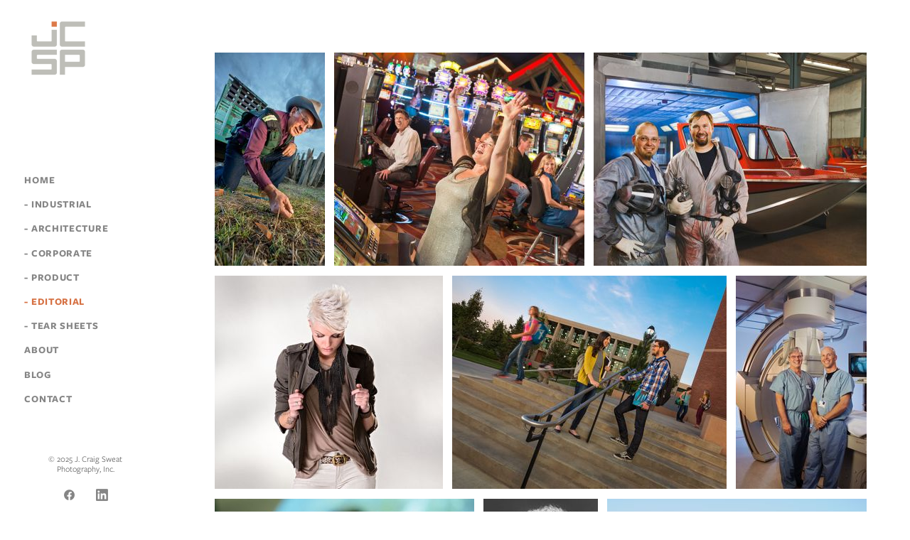

--- FILE ---
content_type: text/html; charset=utf-8
request_url: https://jcsp.net/-editorial
body_size: 28024
content:
<!doctype html>
<html lang="en" id="page_a14ab206aad644c0a3acfce2b256de5b" data-device-type="desktop" data-env="live" itemscope itemtype="http://schema.org/Person" class="no-js page_a14ab206aad644c0a3acfce2b256de5b desktop fullBleed modern">
<head>
<meta charset="utf-8">
<title>Spokane Commercial Photographer | J. Craig Sweat Photography, Inc. - J. Craig Sweat Photography, Inc</title>
<meta itemprop="name" content="J. Craig Sweat Photography, Inc.">
<meta name="description" content="Commercial advertising photographer in Spokane, Washington. J. Craig Sweat Photography specializes in commercial advertising, editorial, corporate, architecture, product, and food photography.">
<meta name="keywords" content="spokane commercial photography, Architecture, Advertising, Lifestyle, Executive, Portraits, Editorial, Headshots, Corporate, Photographer, Northwest, Photo-illustration, spokane photographer, business, Washington, spokane Washington,">
<meta name="author" content="">
<meta name="viewport" content="width=device-width,initial-scale=1,shrink-to-fit=no">
<meta name="format-detection" content="telephone=yes">
<meta name="google-site-verification" content="WPwsr0kkAOo_yL9_wN6LVzY22VX4kPDYpzDaDGpHOmM">
<meta property="og:type" content="website">
<meta property="og:url" content="https://jcsp.net/-editorial">
<meta property="og:title" content="Spokane Commercial Photographer | J. Craig Sweat Photography, Inc. - J. Craig Sweat Photography, Inc">
<meta property="og:description" content="Commercial advertising photographer in Spokane, Washington. J. Craig Sweat Photography specializes in commercial advertising, editorial, corporate, architecture, product, and food photography.">
<meta name="twitter:card" content="summary_large_image">
<meta name="twitter:title" content="Spokane Commercial Photographer | J. Craig Sweat Photography, Inc. - J. Craig Sweat Photography, Inc">
<meta property="twitter:description" content="Commercial advertising photographer in Spokane, Washington. J. Craig Sweat Photography specializes in commercial advertising, editorial, corporate, architecture, product, and food photography.">
<link id="baseCSS" rel="stylesheet" type="text/css" href="/css/base">
<link id="pageCSS" rel="stylesheet" type="text/css" href="/css/page?styleIds=YTE0YWIyMDZhYWQ2NDRjMGEzYWNmY2UyYjI1NmRlNWIsZjc0OWMzMTQ0MjJiNDBjMjhlNjI3ODk3NTQ0NmJlZGI=">
<link id="vendorCSS" rel="stylesheet" type="text/css" href="/css/vendor-print">
<link id="customCSS" rel="stylesheet" type="text/css" href="/css/custom">
<script src="/modernizr.respond.min.js"></script>
<script type="text/javascript">
  var TypekitConfig = {
    scriptTimeout: 3000
  };
  (function() {
    var h = document.getElementsByTagName('html')[0];
    h.className += ' wf-loading';
    var t = setTimeout(function() {
      h.className = h.className.replace(/\bwf-loading\b/g, '');
      h.className += ' wf-inactive';
    }, TypekitConfig.scriptTimeout);
    var d = false;
    var tk = document.createElement('script');
    tk.src = '//use.typekit.net/ik/[base64].js';
    tk.type = 'text/javascript';
    tk.async = 'true';
    tk.onload = tk.onreadystatechange = function() {
      var rs = this.readyState;
      if (d || rs && rs != 'complete' && rs != 'loaded') return;
      d = true;
      clearTimeout(t);
      try {
        if(html5) html5.shivMethods = false; // why? https://github.com/Modernizr/Modernizr/issues/308
        Typekit.load({ active: function() { if(window.jQuery) $(window).trigger('fontsLoaded'); } });
      } catch (e) {}
    };
    var s = document.getElementsByTagName('script')[0];
    s.parentNode.insertBefore(tk, s);
  })();
</script>
</head>
<body data-site-id="a86293ba8a104cf58e4066e5d5dcc1e7" data-sc-layout="l" data-ajax-prefix="/__" class="noSecondaryContent">
  <div class="siteWrapper">
    <div class="siteInnerWrapper">
      <div class="pageContainer portfolioSectionPage" id="portfolio">
        <div class="headerNavAndContentContainer">
          <div class="headerAndNavContainer">
            <div class="headerContainer">
              <header class="headerContent">
<h1 class="logo"><a href="/" itemprop="url"><img src="https://static.livebooks.com/a86293ba8a104cf58e4066e5d5dcc1e7/i/d8bfeb66c5ba474eb5899c1fb49671d4/1/5feFb8zhrk/Screen%20Shot%202016-06-13%20at%201.05.35%20PM.png" alt="J. Craig Sweat Photography, Inc." title="J. Craig Sweat Photography, Inc."></a></h1>
              </header><!-- /headerContent -->
            </div><!-- /headerContainer -->
<div class="navContainer">
  <nav class="navContent">
    <ul id="navTopLevel" data-mobile-nav-label="Menu" data-mobile-nav-style="dropdown" data-mobile-nav-reveal="push" data-mobile-nav-animation="slide" data-mobile-nav-trigger="icon"  data-mobile-nav-icon-position="right" data-home-nav-collapse-min="7" itemscope itemtype="http://www.schema.org/SiteNavigationElement"><li><a href="/" itemprop="url">Home</a>
</li><li><a href="/-industrial" itemprop="url">- Industrial</a>
</li><li><a href="/-architecture" itemprop="url">- Architecture</a>
</li><li><a href="/-corporate" itemprop="url">- Corporate</a>
</li><li><a href="/-product" itemprop="url">- Product</a>
</li><li><a href="/-editorial" class="selected" itemprop="url"><span class="currArrow">▸</span>- Editorial</a>
</li><li><a href="/-tear-sheets" itemprop="url">- Tear Sheets</a>
</li><li><a href="/about" itemprop="url">About</a>
</li><li>
  <a href="http://blog.jcsp.net/" itemprop="url">
    Blog
  </a>
</li><li><a href="/contact" itemprop="url">Contact</a>
</li></ul>
  </nav><!-- /navContent -->
</div><!-- /navContainer -->
          </div><!-- headerAndNavContainer -->
          <div class="primaryAndSecondaryContainer">
            <div class="primaryContentContainer">
              <section class="primaryContent" role="main">
<div class="blockContainer blockWrap_f749c314422b40c28e6278975446bedb fsMed txa0 bmg0 lstSyNrmlzd bw0 sy0" itemscope itemtype="http://schema.org/ImageGallery">
  <div class="blockContent imageGallery imagesCollection block_f749c314422b40c28e6278975446bedb  layoutA hasImg hasRowGallery imgMgn1 hasModalGallery imgOnly" data-image-count="30" data-pagination-anim="none" data-pagenum="1" data-img-server="https://static.livebooks.com" data-gallery-block-id="f749c314422b40c28e6278975446bedb"  data-row-type="crop" data-row-height="300" data-large-img-opts="2GTQbgiNxerRr5gcT6hkjr8dsnb6NBTxXMi2obS">
    <div class="blockImg">
          <div class="galleryWrapper" data-collections="[base64]">
            <div class="imgRowItem contentImg">
  <img src="https://static.livebooks.com/a86293ba8a104cf58e4066e5d5dcc1e7/i/c6d6f89e36d14d5a93236fd00c527177/1/4SoifmQp7LJ6yDtMmqbdE/1_0_116_1joel_hardin.jpg" data-asset="c6d6f89e36d14d5a93236fd00c527177" alt="JOEL HARDIN: TRACKER AND AUTHOR" title="Mr. Hardin's long history in law enforcement, starting with the border patrol, evolved into an extraordinary expertise in tracking fugitives.
In this image he reads &quot;sign&quot;, an indication of human presence." data-credit="© J. Craig Sweat" data-mod="height:300" data-tags="[&quot;Editorial&quot;,&quot;architectural photographer&quot;,&quot;architecture photographer&quot;,&quot;business photographer&quot;,&quot;commercial photographer&quot;,&quot;commercial studio&quot;,&quot;corporate photographer&quot;,&quot;craig sweat&quot;,&quot;editorial photographer&quot;,&quot;magazine photographer&quot;,&quot;photography&quot;,&quot;product photographer&quot;,&quot;spokane commercial photographer&quot;,&quot;spokane photographer&quot;,&quot;washington commercial photographer&quot;,&quot;washington photographer&quot;,&quot;Used&quot;,&quot;Corporate&quot;,&quot;Corporate photographer&quot;,&quot;Industrial&quot;,&quot;Industry&quot;,&quot;Architecture&quot;,&quot;business&quot;,&quot;commercial&quot;,&quot;J. Craig Sweat Photography&quot;,&quot;Product&quot;,&quot;Spokane&quot;,&quot;photo studio&quot;]">
</div>

<div class="imgRowItem contentImg">
  <img src="https://static.livebooks.com/a86293ba8a104cf58e4066e5d5dcc1e7/i/d4a0fc97328446abbea8ebac28d30d92/1/4SoifmQp7LJ6yDtMmqbdE/13028%20CDACasino%20Big%20Win%2050.jpg" data-asset="d4a0fc97328446abbea8ebac28d30d92" alt="Coeur d'Alene Casino" title="Coeur d'Alene Casino Photographed by J. Craig Sweat Photography" data-credit="jcsp.net" data-mod="height:300" data-tags="[&quot;Architecture&quot;,&quot;Corporate&quot;,&quot;Corporate photographer&quot;,&quot;Editorial&quot;,&quot;Industrial&quot;,&quot;Industry&quot;,&quot;J. Craig Sweat Photography&quot;,&quot;Product&quot;,&quot;Spokane&quot;,&quot;Used&quot;,&quot;architectural photographer&quot;,&quot;architecture photographer&quot;,&quot;business&quot;,&quot;business photographer&quot;,&quot;coeur d'Alene&quot;,&quot;commercial&quot;,&quot;commercial photographer&quot;,&quot;commercial studio&quot;,&quot;craig sweat&quot;,&quot;editorial photographer&quot;,&quot;magazine photographer&quot;,&quot;photo studio&quot;,&quot;photography&quot;,&quot;product photographer&quot;,&quot;spokane commercial photographer&quot;,&quot;spokane photographer&quot;,&quot;washington commercial photographer&quot;,&quot;washington photographer&quot;]">
</div>

<div class="imgRowItem contentImg">
  <img src="https://static.livebooks.com/a86293ba8a104cf58e4066e5d5dcc1e7/i/eaa32213506a431486091953b4594e5b/1/4SoifmQp7LJ6yDtMmqbdE/4_0_29_1paint_booth080.jpg" data-asset="eaa32213506a431486091953b4594e5b" alt="RENAISSANCE MARINE GROUP, INC." title="Boat Paint Shop: Manufacturing at Renaissance boat company.
Also: Weldcraft Marine Northwest Boats and Duckworth Welded Aluminum Boats." data-credit="© J. Craig Sweat" data-mod="height:300" data-tags="[&quot;Editorial&quot;,&quot;architectural photographer&quot;,&quot;architecture photographer&quot;,&quot;business photographer&quot;,&quot;commercial photographer&quot;,&quot;commercial studio&quot;,&quot;corporate photographer&quot;,&quot;craig sweat&quot;,&quot;editorial photographer&quot;,&quot;magazine photographer&quot;,&quot;photography&quot;,&quot;product photographer&quot;,&quot;spokane commercial photographer&quot;,&quot;spokane photographer&quot;,&quot;washington commercial photographer&quot;,&quot;washington photographer&quot;,&quot;Used&quot;,&quot;Corporate&quot;,&quot;Corporate photographer&quot;,&quot;Industrial&quot;,&quot;Industry&quot;,&quot;Architecture&quot;,&quot;business&quot;,&quot;commercial&quot;,&quot;J. Craig Sweat Photography&quot;,&quot;Product&quot;,&quot;Spokane&quot;,&quot;photo studio&quot;]">
</div>

<div class="imgRowItem contentImg">
  <img src="https://static.livebooks.com/a86293ba8a104cf58e4066e5d5dcc1e7/i/df7d0372ce754abb8a4ccba52f88c43f/1/4SoifmQp7LJ6yDtMmqbdE/5_0_119_1karinakarina088.jpg" data-asset="df7d0372ce754abb8a4ccba52f88c43f" alt="KARINA" title="Salon Nouveau Model Karina shows her style in the studio." data-credit="© J. Craig Sweat" data-mod="height:300" data-tags="[&quot;Editorial&quot;,&quot;architectural photographer&quot;,&quot;architecture photographer&quot;,&quot;business photographer&quot;,&quot;commercial photographer&quot;,&quot;commercial studio&quot;,&quot;corporate photographer&quot;,&quot;craig sweat&quot;,&quot;editorial photographer&quot;,&quot;magazine photographer&quot;,&quot;photography&quot;,&quot;product photographer&quot;,&quot;spokane commercial photographer&quot;,&quot;spokane photographer&quot;,&quot;washington commercial photographer&quot;,&quot;washington photographer&quot;,&quot;Used&quot;,&quot;Corporate&quot;,&quot;Corporate photographer&quot;,&quot;Industrial&quot;,&quot;Industry&quot;,&quot;Architecture&quot;,&quot;business&quot;,&quot;commercial&quot;,&quot;J. Craig Sweat Photography&quot;,&quot;Product&quot;,&quot;Spokane&quot;,&quot;photo studio&quot;]">
</div>

<div class="imgRowItem contentImg">
  <img src="https://static.livebooks.com/a86293ba8a104cf58e4066e5d5dcc1e7/i/f5b41170031a46689042231c1b1f80f2/1/4SoifmQp7LJ6yDtMmqbdE/6_0_164_1spokane_commercial_photographer_12.jpg" data-asset="f5b41170031a46689042231c1b1f80f2" alt="Avista: University District" title="Spokane design firm &quot;helveticka&quot; came to us on behalf of Avista Corp. to produce a print ad to express Avista's support and interest in the University District along the river in downtown Spokane." data-credit="© J. Craig Sweat" data-mod="height:300" data-tags="[&quot;Editorial&quot;,&quot;architectural photographer&quot;,&quot;architecture photographer&quot;,&quot;business photographer&quot;,&quot;commercial photographer&quot;,&quot;commercial studio&quot;,&quot;corporate photographer&quot;,&quot;craig sweat&quot;,&quot;editorial photographer&quot;,&quot;magazine photographer&quot;,&quot;photography&quot;,&quot;product photographer&quot;,&quot;spokane commercial photographer&quot;,&quot;spokane photographer&quot;,&quot;washington commercial photographer&quot;,&quot;washington photographer&quot;,&quot;Corporate&quot;,&quot;Corporate photographer&quot;,&quot;Industrial&quot;,&quot;Industry&quot;,&quot;Architecture&quot;,&quot;business&quot;,&quot;commercial&quot;,&quot;J. Craig Sweat Photography&quot;,&quot;Product&quot;,&quot;Spokane&quot;,&quot;photo studio&quot;]">
</div>

<div class="imgRowItem contentImg">
  <img src="https://static.livebooks.com/a86293ba8a104cf58e4066e5d5dcc1e7/i/a67590975bb341a79fbd93cd5e1ae31e/1/4SoifmQp7LJ6yDtMmqbdE/7_0_117_1sacred_heart.jpg" data-asset="a67590975bb341a79fbd93cd5e1ae31e" alt="SACRED HEART AND PROVIDENCE HEALTH AND SERVICES" title="Heartbeat Magazine cover art for Providence." data-mod="height:300" data-tags="[&quot;Editorial&quot;,&quot;architectural photographer&quot;,&quot;architecture photographer&quot;,&quot;business photographer&quot;,&quot;commercial photographer&quot;,&quot;commercial studio&quot;,&quot;corporate photographer&quot;,&quot;craig sweat&quot;,&quot;editorial photographer&quot;,&quot;magazine photographer&quot;,&quot;photography&quot;,&quot;product photographer&quot;,&quot;spokane commercial photographer&quot;,&quot;spokane photographer&quot;,&quot;washington commercial photographer&quot;,&quot;washington photographer&quot;,&quot;Used&quot;,&quot;Corporate&quot;,&quot;Corporate photographer&quot;,&quot;Industrial&quot;,&quot;Industry&quot;,&quot;Architecture&quot;,&quot;business&quot;,&quot;commercial&quot;,&quot;J. Craig Sweat Photography&quot;,&quot;Product&quot;,&quot;Spokane&quot;,&quot;photo studio&quot;]">
</div>

<div class="imgRowItem contentImg">
  <img src="https://static.livebooks.com/a86293ba8a104cf58e4066e5d5dcc1e7/i/b7a75adec76c43ceac6affceb3eb2dcf/1/4SoifmQp7LJ6yDtMmqbdE/8_0_43_1terry_jett.jpg" data-asset="b7a75adec76c43ceac6affceb3eb2dcf" alt="AVISTA COMMUNICATIONS" title="Operations Center of Avista Communications." data-mod="height:300" data-tags="[&quot;Editorial&quot;,&quot;architectural photographer&quot;,&quot;architecture photographer&quot;,&quot;business photographer&quot;,&quot;commercial photographer&quot;,&quot;commercial studio&quot;,&quot;corporate photographer&quot;,&quot;craig sweat&quot;,&quot;editorial photographer&quot;,&quot;magazine photographer&quot;,&quot;photography&quot;,&quot;product photographer&quot;,&quot;spokane commercial photographer&quot;,&quot;spokane photographer&quot;,&quot;washington commercial photographer&quot;,&quot;washington photographer&quot;,&quot;Corporate&quot;,&quot;Corporate photographer&quot;,&quot;Industrial&quot;,&quot;Industry&quot;,&quot;Architecture&quot;,&quot;business&quot;,&quot;commercial&quot;,&quot;J. Craig Sweat Photography&quot;,&quot;Product&quot;,&quot;Spokane&quot;,&quot;photo studio&quot;]">
</div>

<div class="imgRowItem contentImg">
  <img src="https://static.livebooks.com/a86293ba8a104cf58e4066e5d5dcc1e7/i/d2066fc544934d45a892c00b76c93a12/1/4SoifmQp7LJ6yDtMmqbdE/10_0_21_1ginger_36x24_epem.jpg" data-asset="d2066fc544934d45a892c00b76c93a12" alt="GINGER" title="GINGER photographed by J. Craig Sweat Photography. " data-credit="© J. Craig Sweat" data-mod="height:300" data-tags="[&quot;Editorial&quot;,&quot;architectural photographer&quot;,&quot;architecture photographer&quot;,&quot;business photographer&quot;,&quot;commercial photographer&quot;,&quot;commercial studio&quot;,&quot;corporate photographer&quot;,&quot;craig sweat&quot;,&quot;editorial photographer&quot;,&quot;magazine photographer&quot;,&quot;photography&quot;,&quot;product photographer&quot;,&quot;spokane commercial photographer&quot;,&quot;spokane photographer&quot;,&quot;washington commercial photographer&quot;,&quot;washington photographer&quot;,&quot;Used&quot;,&quot;Corporate&quot;,&quot;Corporate photographer&quot;,&quot;Industrial&quot;,&quot;Industry&quot;,&quot;Architecture&quot;,&quot;business&quot;,&quot;commercial&quot;,&quot;J. Craig Sweat Photography&quot;,&quot;Product&quot;,&quot;Spokane&quot;,&quot;photo studio&quot;]">
</div>

<div class="imgRowItem contentImg">
  <img src="https://static.livebooks.com/a86293ba8a104cf58e4066e5d5dcc1e7/i/f09920ad33774a3382b21b923530b263/1/4SoifmQp7LJ6yDtMmqbdE/11_0_136_1r12048_dhc_poml_airport_154.jpg" data-asset="f09920ad33774a3382b21b923530b263" alt="READY" title="Fire Station at Moses Lake airport, known as the Port of Moses Lake." data-mod="height:300" data-tags="[&quot;Editorial&quot;,&quot;architectural photographer&quot;,&quot;architecture photographer&quot;,&quot;business photographer&quot;,&quot;commercial photographer&quot;,&quot;commercial studio&quot;,&quot;corporate photographer&quot;,&quot;craig sweat&quot;,&quot;editorial photographer&quot;,&quot;magazine photographer&quot;,&quot;photography&quot;,&quot;product photographer&quot;,&quot;spokane commercial photographer&quot;,&quot;spokane photographer&quot;,&quot;washington commercial photographer&quot;,&quot;washington photographer&quot;,&quot;Used&quot;,&quot;Corporate&quot;,&quot;Corporate photographer&quot;,&quot;Industrial&quot;,&quot;Industry&quot;,&quot;Architecture&quot;,&quot;business&quot;,&quot;commercial&quot;,&quot;J. Craig Sweat Photography&quot;,&quot;Product&quot;,&quot;Spokane&quot;,&quot;photo studio&quot;]">
</div>

<div class="imgRowItem contentImg">
  <img src="https://static.livebooks.com/a86293ba8a104cf58e4066e5d5dcc1e7/i/ecabb433662a4aa4abae53d5c288d672/1/4SoifmQp7LJ6yDtMmqbdE/12_0_166_1spokane_commercial_photographer_05.jpg" data-asset="ecabb433662a4aa4abae53d5c288d672" alt="Headshot" title="Headshot by J. Craig Sweat Photography. " data-credit="www.jcsp.net" data-mod="height:300" data-tags="[&quot;business photographer&quot;,&quot;commercial photographer&quot;,&quot;commercial studio&quot;,&quot;craig sweat&quot;,&quot;photography&quot;,&quot;spokane commercial photographer&quot;,&quot;Used&quot;,&quot;Editorial&quot;,&quot;Corporate&quot;,&quot;Corporate photographer&quot;,&quot;Industrial&quot;,&quot;Industry&quot;,&quot;Architecture&quot;,&quot;architectural photographer&quot;,&quot;architecture photographer&quot;,&quot;business&quot;,&quot;commercial&quot;,&quot;J. Craig Sweat Photography&quot;,&quot;editorial photographer&quot;,&quot;magazine photographer&quot;,&quot;Product&quot;,&quot;product photographer&quot;,&quot;Spokane&quot;,&quot;spokane photographer&quot;,&quot;washington commercial photographer&quot;,&quot;washington photographer&quot;,&quot;photo studio&quot;]">
</div>

<div class="imgRowItem contentImg">
  <img src="https://static.livebooks.com/a86293ba8a104cf58e4066e5d5dcc1e7/i/ab90ae362c3c43a5a5eeb08950595f13/1/4SoifmQp7LJ6yDtMmqbdE/13_0_41_1sunset_fishing_cm.jpg" data-asset="ab90ae362c3c43a5a5eeb08950595f13" alt="AUSTRALIA" title="Sunset fishing: Cairns, Australia. on the Barier Reef." data-credit="© J. Craig Sweat" data-mod="height:300" data-tags="[&quot;Editorial&quot;,&quot;architectural photographer&quot;,&quot;architecture photographer&quot;,&quot;business photographer&quot;,&quot;commercial photographer&quot;,&quot;commercial studio&quot;,&quot;corporate photographer&quot;,&quot;craig sweat&quot;,&quot;editorial photographer&quot;,&quot;magazine photographer&quot;,&quot;photography&quot;,&quot;product photographer&quot;,&quot;spokane commercial photographer&quot;,&quot;spokane photographer&quot;,&quot;washington commercial photographer&quot;,&quot;washington photographer&quot;,&quot;Used&quot;,&quot;Corporate&quot;,&quot;Corporate photographer&quot;,&quot;Industrial&quot;,&quot;Industry&quot;,&quot;Architecture&quot;,&quot;business&quot;,&quot;commercial&quot;,&quot;J. Craig Sweat Photography&quot;,&quot;Product&quot;,&quot;Spokane&quot;,&quot;photo studio&quot;]">
</div>

<div class="imgRowItem contentImg">
  <img src="https://static.livebooks.com/a86293ba8a104cf58e4066e5d5dcc1e7/i/ae60104d48e248ba9df56f3ff1956504/1/4SoifmQp7LJ6yDtMmqbdE/14_0_35_1r12041_coeur_d_alene_metals069_8bit.jpg" data-asset="ae60104d48e248ba9df56f3ff1956504" alt="COUER D'ALENE METALS" title="Steel fabrication shop owner's portrait for Swedish steelmaker's magazine." data-mod="height:300" data-tags="[&quot;Editorial&quot;,&quot;architectural photographer&quot;,&quot;architecture photographer&quot;,&quot;business photographer&quot;,&quot;commercial photographer&quot;,&quot;commercial studio&quot;,&quot;corporate photographer&quot;,&quot;craig sweat&quot;,&quot;editorial photographer&quot;,&quot;magazine photographer&quot;,&quot;photography&quot;,&quot;product photographer&quot;,&quot;spokane commercial photographer&quot;,&quot;spokane photographer&quot;,&quot;washington commercial photographer&quot;,&quot;washington photographer&quot;,&quot;Used&quot;,&quot;Corporate&quot;,&quot;Corporate photographer&quot;,&quot;Industrial&quot;,&quot;Industry&quot;,&quot;Architecture&quot;,&quot;business&quot;,&quot;commercial&quot;,&quot;J. Craig Sweat Photography&quot;,&quot;Product&quot;,&quot;Spokane&quot;,&quot;photo studio&quot;]">
</div>

<div class="imgRowItem contentImg">
  <img src="https://static.livebooks.com/a86293ba8a104cf58e4066e5d5dcc1e7/i/cfe28a55e1f74fba828941502222446f/1/4SoifmQp7LJ6yDtMmqbdE/15_0_15_1c_2.jpg" data-asset="cfe28a55e1f74fba828941502222446f" alt="Stone Printer" title="Robin Dare works on his lithographic stone drawing patiently at the studio, preparing for etching and printing." data-credit="© J. Craig Sweat" data-mod="height:300" data-tags="[&quot;Editorial&quot;,&quot;architectural photographer&quot;,&quot;architecture photographer&quot;,&quot;business photographer&quot;,&quot;commercial photographer&quot;,&quot;commercial studio&quot;,&quot;corporate photographer&quot;,&quot;craig sweat&quot;,&quot;editorial photographer&quot;,&quot;magazine photographer&quot;,&quot;photography&quot;,&quot;product photographer&quot;,&quot;spokane commercial photographer&quot;,&quot;spokane photographer&quot;,&quot;washington commercial photographer&quot;,&quot;washington photographer&quot;,&quot;Corporate&quot;,&quot;Corporate photographer&quot;,&quot;Industrial&quot;,&quot;Industry&quot;,&quot;Architecture&quot;,&quot;business&quot;,&quot;commercial&quot;,&quot;J. Craig Sweat Photography&quot;,&quot;Product&quot;,&quot;Spokane&quot;,&quot;photo studio&quot;]">
</div>

<div class="imgRowItem contentImg">
  <img src="https://static.livebooks.com/a86293ba8a104cf58e4066e5d5dcc1e7/i/a6ad47b16dec4cdd805f988894672aea/1/4SoifmQp7LJ6yDtMmqbdE/16_0_133_1scream.jpg" data-asset="a6ad47b16dec4cdd805f988894672aea" alt="The Scream" title="Black Singer expresses himself in dramatic light." data-credit="© J. Craig Sweat" data-mod="height:300" data-tags="[&quot;Editorial&quot;,&quot;architectural photographer&quot;,&quot;architecture photographer&quot;,&quot;business photographer&quot;,&quot;commercial photographer&quot;,&quot;commercial studio&quot;,&quot;corporate photographer&quot;,&quot;craig sweat&quot;,&quot;editorial photographer&quot;,&quot;magazine photographer&quot;,&quot;photography&quot;,&quot;product photographer&quot;,&quot;spokane commercial photographer&quot;,&quot;spokane photographer&quot;,&quot;washington commercial photographer&quot;,&quot;washington photographer&quot;,&quot;Used&quot;,&quot;Corporate&quot;,&quot;Corporate photographer&quot;,&quot;Industrial&quot;,&quot;Industry&quot;,&quot;Architecture&quot;,&quot;business&quot;,&quot;commercial&quot;,&quot;J. Craig Sweat Photography&quot;,&quot;Product&quot;,&quot;Spokane&quot;,&quot;photo studio&quot;]">
</div>

<div class="imgRowItem contentImg">
  <img src="https://static.livebooks.com/a86293ba8a104cf58e4066e5d5dcc1e7/i/d157b88785ad4ca79334f31d98d05c47/1/4SoifmQp7LJ6yDtMmqbdE/godzillas_ghost_2a_.jpg" data-asset="d157b88785ad4ca79334f31d98d05c47" alt="Godzilla" title="Godzilla Photographed by J. Craig Sweat  Photography" data-credit="jcsp.net" data-mod="height:300" data-tags="[&quot;Corporate photographer&quot;,&quot;architectural photographer&quot;,&quot;architecture photographer&quot;,&quot;business photographer&quot;,&quot;commercial photographer&quot;,&quot;commercial studio&quot;,&quot;craig sweat&quot;,&quot;editorial photographer&quot;,&quot;magazine photographer&quot;,&quot;photography&quot;,&quot;product photographer&quot;,&quot;spokane commercial photographer&quot;,&quot;spokane photographer&quot;,&quot;washington commercial photographer&quot;,&quot;washington photographer&quot;,&quot;Used&quot;,&quot;Editorial&quot;,&quot;Corporate&quot;,&quot;Industrial&quot;,&quot;Industry&quot;,&quot;Architecture&quot;,&quot;business&quot;,&quot;commercial&quot;,&quot;J. Craig Sweat Photography&quot;,&quot;Product&quot;,&quot;Spokane&quot;,&quot;photo studio&quot;]">
</div>

<div class="imgRowItem contentImg">
  <img src="https://static.livebooks.com/a86293ba8a104cf58e4066e5d5dcc1e7/i/be6c760ab0fe45ddae6a20343b9c8799/1/4SoifmQp7LJ6yDtMmqbdE/ER.jpg" data-asset="be6c760ab0fe45ddae6a20343b9c8799" alt="Emergency Room" title="Emergency Room Photographed by J. Craig Sweat Photography. " data-credit="jcsp.net" data-mod="height:300" data-tags="[&quot;Corporate photographer&quot;,&quot;architectural photographer&quot;,&quot;architecture photographer&quot;,&quot;business photographer&quot;,&quot;commercial photographer&quot;,&quot;commercial studio&quot;,&quot;craig sweat&quot;,&quot;editorial photographer&quot;,&quot;magazine photographer&quot;,&quot;photography&quot;,&quot;product photographer&quot;,&quot;spokane commercial photographer&quot;,&quot;spokane photographer&quot;,&quot;washington commercial photographer&quot;,&quot;washington photographer&quot;,&quot;Used&quot;,&quot;Editorial&quot;,&quot;Corporate&quot;,&quot;Industrial&quot;,&quot;Industry&quot;,&quot;Architecture&quot;,&quot;business&quot;,&quot;commercial&quot;,&quot;J. Craig Sweat Photography&quot;,&quot;Product&quot;,&quot;Spokane&quot;,&quot;photo studio&quot;]">
</div>

<div class="imgRowItem contentImg">
  <img src="https://static.livebooks.com/a86293ba8a104cf58e4066e5d5dcc1e7/i/f36ef706b538455b94dd704cebf47c99/1/4SoifmQp7LJ6yDtMmqbdE/Timothy_Lynch_1337.jpg" data-asset="f36ef706b538455b94dd704cebf47c99" alt="Grant County Public Utility District Potato Farm" title="Grant County Public Utility District Potato Farm Photographed by J. Craig Sweat Photography" data-credit="jcsp.net" data-mod="height:300" data-tags="[&quot;Editorial&quot;,&quot;Used&quot;,&quot;Corporate&quot;,&quot;Corporate photographer&quot;,&quot;Industrial&quot;,&quot;Industry&quot;,&quot;Architecture&quot;,&quot;architectural photographer&quot;,&quot;architecture photographer&quot;,&quot;business photographer&quot;,&quot;business&quot;,&quot;commercial photographer&quot;,&quot;commercial&quot;,&quot;commercial studio&quot;,&quot;craig sweat&quot;,&quot;J. Craig Sweat Photography&quot;,&quot;editorial photographer&quot;,&quot;magazine photographer&quot;,&quot;photography&quot;,&quot;Product&quot;,&quot;product photographer&quot;,&quot;Spokane&quot;,&quot;spokane photographer&quot;,&quot;spokane commercial photographer&quot;,&quot;washington commercial photographer&quot;,&quot;washington photographer&quot;,&quot;photo studio&quot;]">
</div>

<div class="imgRowItem contentImg">
  <img src="https://static.livebooks.com/a86293ba8a104cf58e4066e5d5dcc1e7/i/c8f47ff0124b4b8b94cb7e30da5ec23b/1/4SoifmQp7LJ6yDtMmqbdE/Studebaker_3.jpg" data-asset="c8f47ff0124b4b8b94cb7e30da5ec23b" alt="Studebaker" title="Studebaker Photographed by J. Craig Sweat Photography." data-credit="jcsp.net" data-mod="height:300" data-tags="[&quot;Editorial&quot;,&quot;Used&quot;,&quot;Corporate&quot;,&quot;Corporate photographer&quot;,&quot;Industrial&quot;,&quot;Industry&quot;,&quot;Architecture&quot;,&quot;architectural photographer&quot;,&quot;architecture photographer&quot;,&quot;business photographer&quot;,&quot;business&quot;,&quot;commercial photographer&quot;,&quot;commercial&quot;,&quot;commercial studio&quot;,&quot;craig sweat&quot;,&quot;J. Craig Sweat Photography&quot;,&quot;editorial photographer&quot;,&quot;magazine photographer&quot;,&quot;photography&quot;,&quot;Product&quot;,&quot;product photographer&quot;,&quot;Spokane&quot;,&quot;spokane photographer&quot;,&quot;spokane commercial photographer&quot;,&quot;washington commercial photographer&quot;,&quot;washington photographer&quot;,&quot;photo studio&quot;]">
</div>

<div class="imgRowItem contentImg">
  <img src="https://static.livebooks.com/a86293ba8a104cf58e4066e5d5dcc1e7/i/c449d986ca274e7f9180426c148c6f53/1/4SoifmQp7LJ6yDtMmqbdE/Perry%20Street%20Brewery_8002604.jpg" data-asset="c449d986ca274e7f9180426c148c6f53" alt="Perry Street Brewery" title="Perry Street Brewery Photographed by J. Craig Sweat Photography. " data-credit="jcsp.net" data-mod="height:300" data-tags="[&quot;Architecture&quot;,&quot;Beer&quot;,&quot;Corporate&quot;,&quot;Corporate photographer&quot;,&quot;Editorial&quot;,&quot;Industrial&quot;,&quot;Industry&quot;,&quot;J. Craig Sweat Photography&quot;,&quot;Product&quot;,&quot;Spokane&quot;,&quot;Used&quot;,&quot;architectural photographer&quot;,&quot;architecture photographer&quot;,&quot;business&quot;,&quot;business photographer&quot;,&quot;commercial&quot;,&quot;commercial photographer&quot;,&quot;commercial studio&quot;,&quot;craig sweat&quot;,&quot;editorial photographer&quot;,&quot;magazine photographer&quot;,&quot;photo studio&quot;,&quot;photography&quot;,&quot;product photographer&quot;,&quot;spokane commercial photographer&quot;,&quot;spokane photographer&quot;,&quot;washington commercial photographer&quot;,&quot;washington photographer&quot;]">
</div>

<div class="imgRowItem contentImg">
  <img src="https://static.livebooks.com/a86293ba8a104cf58e4066e5d5dcc1e7/i/ac36543fe2684c9691a6b418d6ba87ee/1/4SoifmQp7LJ6yDtMmqbdE/Ingram%20layered.jpg" data-asset="ac36543fe2684c9691a6b418d6ba87ee" alt="Ingram" title="Ingram Photographed by J. Craig Sweat Photography. " data-credit="jcsp.net" data-mod="height:300" data-tags="[&quot;Architecture&quot;,&quot;Corporate&quot;,&quot;Corporate photographer&quot;,&quot;Editorial&quot;,&quot;Industrial&quot;,&quot;Industry&quot;,&quot;J. Craig Sweat Photography&quot;,&quot;Music&quot;,&quot;Musician&quot;,&quot;Product&quot;,&quot;Spokane&quot;,&quot;Unused&quot;,&quot;architectural photographer&quot;,&quot;architecture photographer&quot;,&quot;business&quot;,&quot;business photographer&quot;,&quot;commercial&quot;,&quot;commercial photographer&quot;,&quot;commercial studio&quot;,&quot;craig sweat&quot;,&quot;editorial photographer&quot;,&quot;magazine photographer&quot;,&quot;photo studio&quot;,&quot;photography&quot;,&quot;product photographer&quot;,&quot;spokane commercial photographer&quot;,&quot;spokane photographer&quot;,&quot;washington commercial photographer&quot;,&quot;washington photographer&quot;]">
</div>

<div class="imgRowItem contentImg">
  <img src="https://static.livebooks.com/a86293ba8a104cf58e4066e5d5dcc1e7/i/f04666e07e7046f497086c07ff0d2710/1/4SoifmQp7LJ6yDtMmqbdE/Barbara_Cosens117.jpg" data-asset="f04666e07e7046f497086c07ff0d2710" alt="Barbara Cosens" title="Barbara Cosens Photographed by J. Craig Sweat Photography." data-credit="jcsp.net" data-mod="height:300" data-tags="[&quot;Editorial&quot;,&quot;Corporate&quot;,&quot;Corporate photographer&quot;,&quot;Industrial&quot;,&quot;Industry&quot;,&quot;Architecture&quot;,&quot;architectural photographer&quot;,&quot;architecture photographer&quot;,&quot;business photographer&quot;,&quot;business&quot;,&quot;commercial photographer&quot;,&quot;commercial&quot;,&quot;commercial studio&quot;,&quot;craig sweat&quot;,&quot;J. Craig Sweat Photography&quot;,&quot;editorial photographer&quot;,&quot;magazine photographer&quot;,&quot;photography&quot;,&quot;Product&quot;,&quot;product photographer&quot;,&quot;Spokane&quot;,&quot;spokane photographer&quot;,&quot;spokane commercial photographer&quot;,&quot;washington commercial photographer&quot;,&quot;washington photographer&quot;,&quot;photo studio&quot;]">
</div>

<div class="imgRowItem contentImg">
  <img src="https://static.livebooks.com/a86293ba8a104cf58e4066e5d5dcc1e7/i/ebe7cc8da8f243e58ffdc0a09aabfd69/1/4SoifmQp7LJ6yDtMmqbdE/18066%20Alvaro%20222_2%20flat.jpg" data-asset="ebe7cc8da8f243e58ffdc0a09aabfd69" alt="Avista Call Center - Alvaro" title="Avista Call Center Alvaro Photographed by J. Craig Sweat Photography. " data-credit="jcsp.net" data-mod="height:300" data-tags="[&quot;Architecture&quot;,&quot;Avista&quot;,&quot;Corporate&quot;,&quot;Corporate photographer&quot;,&quot;Editorial&quot;,&quot;Industrial&quot;,&quot;Industry&quot;,&quot;J. Craig Sweat Photography&quot;,&quot;Product&quot;,&quot;Spokane&quot;,&quot;architectural photographer&quot;,&quot;architecture photographer&quot;,&quot;business&quot;,&quot;business photographer&quot;,&quot;commercial&quot;,&quot;commercial photographer&quot;,&quot;commercial studio&quot;,&quot;craig sweat&quot;,&quot;editorial photographer&quot;,&quot;magazine photographer&quot;,&quot;photo studio&quot;,&quot;photography&quot;,&quot;product photographer&quot;,&quot;spokane commercial photographer&quot;,&quot;spokane photographer&quot;,&quot;washington commercial photographer&quot;,&quot;washington photographer&quot;]">
</div>

<div class="imgRowItem contentImg">
  <img src="https://static.livebooks.com/a86293ba8a104cf58e4066e5d5dcc1e7/i/d2483e899f4a47afa56caafa11479554/1/4SoifmQp7LJ6yDtMmqbdE/17034%20GCPUD%20SmBiz%20031_8Bit_Master.jpg" data-asset="d2483e899f4a47afa56caafa11479554" alt="Vegetable Farmer Santos Guadarrama " title="Vegetable Farmer Santos Guadarrama with Grant County Public Utility District Photographed by J. Craig Sweat Photography. " data-credit="jcsp.net" data-mod="height:300" data-tags="[&quot;Architecture&quot;,&quot;Corporate&quot;,&quot;Corporate photographer&quot;,&quot;Editorial&quot;,&quot;Farm&quot;,&quot;Grant County PUD&quot;,&quot;Industrial&quot;,&quot;Industry&quot;,&quot;J. Craig Sweat Photography&quot;,&quot;Product&quot;,&quot;Spokane&quot;,&quot;Unused&quot;,&quot;architectural photographer&quot;,&quot;architecture photographer&quot;,&quot;business&quot;,&quot;business photographer&quot;,&quot;commercial&quot;,&quot;commercial photographer&quot;,&quot;commercial studio&quot;,&quot;craig sweat&quot;,&quot;editorial photographer&quot;,&quot;magazine photographer&quot;,&quot;photo studio&quot;,&quot;photography&quot;,&quot;product photographer&quot;,&quot;spokane commercial photographer&quot;,&quot;spokane photographer&quot;,&quot;washington commercial photographer&quot;,&quot;washington photographer&quot;]">
</div>

<div class="imgRowItem contentImg">
  <img src="https://static.livebooks.com/a86293ba8a104cf58e4066e5d5dcc1e7/i/e5b981d0c7194613b4692c604f8d36a9/1/4SoifmQp7LJ6yDtMmqbdE/17015%20CBT_Phat%20Panda%20029.jpg" data-asset="e5b981d0c7194613b4692c604f8d36a9" alt="Robert and Katrina Mckinley of Gro Op, Farms LLC" title="Robert and Katrina Mckinley of Gro Op, Farms LLC Photographed by J. Craig Sweat Photography. " data-credit="jcsp.net" data-mod="height:300" data-tags="[&quot;Architecture&quot;,&quot;Cannabis&quot;,&quot;Corporate&quot;,&quot;Corporate photographer&quot;,&quot;Editorial&quot;,&quot;Industrial&quot;,&quot;Industry&quot;,&quot;J. Craig Sweat Photography&quot;,&quot;Product&quot;,&quot;Spokane&quot;,&quot;Weed&quot;,&quot;architectural photographer&quot;,&quot;architecture photographer&quot;,&quot;business&quot;,&quot;business photographer&quot;,&quot;commercial&quot;,&quot;commercial photographer&quot;,&quot;commercial studio&quot;,&quot;craig sweat&quot;,&quot;editorial photographer&quot;,&quot;magazine photographer&quot;,&quot;photo studio&quot;,&quot;photography&quot;,&quot;product photographer&quot;,&quot;spokane commercial photographer&quot;,&quot;spokane photographer&quot;,&quot;washington commercial photographer&quot;,&quot;washington photographer&quot;]">
</div>

<div class="imgRowItem contentImg">
  <img src="https://static.livebooks.com/a86293ba8a104cf58e4066e5d5dcc1e7/i/f6d94ce75a334d7a9e3080810fa773bf/1/4SoifmQp7LJ6yDtMmqbdE/17007%20Syngenta%20Thrive%20Trivapro%2025.jpg" data-asset="f6d94ce75a334d7a9e3080810fa773bf" alt="Syngenta Thrive Trivapro - Randy James" title="Syngenta Thrive Trivapro Photographed by J. Craig Sweat Photography. " data-credit="jcsp.net" data-mod="height:300" data-tags="[&quot;Architecture&quot;,&quot;Corporate&quot;,&quot;Corporate photographer&quot;,&quot;Editorial&quot;,&quot;Industrial&quot;,&quot;Industry&quot;,&quot;J. Craig Sweat Photography&quot;,&quot;Product&quot;,&quot;Spokane&quot;,&quot;Syngenta&quot;,&quot;Thrive&quot;,&quot;architectural photographer&quot;,&quot;architecture photographer&quot;,&quot;business&quot;,&quot;business photographer&quot;,&quot;commercial&quot;,&quot;commercial photographer&quot;,&quot;commercial studio&quot;,&quot;craig sweat&quot;,&quot;editorial photographer&quot;,&quot;magazine photographer&quot;,&quot;photo studio&quot;,&quot;photography&quot;,&quot;product photographer&quot;,&quot;spokane commercial photographer&quot;,&quot;spokane photographer&quot;,&quot;washington commercial photographer&quot;,&quot;washington photographer&quot;]">
</div>

<div class="imgRowItem contentImg">
  <img src="https://static.livebooks.com/a86293ba8a104cf58e4066e5d5dcc1e7/i/e7e8c02dfa254a228033f32aee763d34/1/4SoifmQp7LJ6yDtMmqbdE/15042%20avista%20gas%2015%20final%202.jpg" data-asset="e7e8c02dfa254a228033f32aee763d34" alt="Avista Gas" title="Avista Gas Photographed by J. Craig Sweat Photography. " data-credit="jcsp.net" data-mod="height:300" data-tags="[&quot;Editorial&quot;,&quot;Used&quot;,&quot;Corporate&quot;,&quot;Corporate photographer&quot;,&quot;Industrial&quot;,&quot;Industry&quot;,&quot;Architecture&quot;,&quot;architectural photographer&quot;,&quot;architecture photographer&quot;,&quot;business photographer&quot;,&quot;business&quot;,&quot;commercial photographer&quot;,&quot;commercial&quot;,&quot;commercial studio&quot;,&quot;craig sweat&quot;,&quot;J. Craig Sweat Photography&quot;,&quot;editorial photographer&quot;,&quot;magazine photographer&quot;,&quot;photography&quot;,&quot;Product&quot;,&quot;product photographer&quot;,&quot;Spokane&quot;,&quot;spokane photographer&quot;,&quot;spokane commercial photographer&quot;,&quot;washington commercial photographer&quot;,&quot;washington photographer&quot;,&quot;photo studio&quot;]">
</div>

<div class="imgRowItem contentImg">
  <img src="https://static.livebooks.com/a86293ba8a104cf58e4066e5d5dcc1e7/i/f74ee60575c7468097952f66a968db34/1/4SoifmQp7LJ6yDtMmqbdE/13035%20Integus%20Wellpinit%20Classroom%2004.jpg" data-asset="f74ee60575c7468097952f66a968db34" alt="Integus Wellpinit Classroom" title="Integus Wellpinit Classroom Photographed by J. Craig Sweat Photography " data-credit="jcsp.net" data-mod="height:300" data-tags="[&quot;Architecture&quot;,&quot;Corporate&quot;,&quot;Corporate photographer&quot;,&quot;Editorial&quot;,&quot;Industrial&quot;,&quot;Industry&quot;,&quot;J. Craig Sweat Photography&quot;,&quot;Product&quot;,&quot;Spokane&quot;,&quot;Used&quot;,&quot;Wellpinit&quot;,&quot;architectural photographer&quot;,&quot;architecture photographer&quot;,&quot;business&quot;,&quot;business photographer&quot;,&quot;commercial&quot;,&quot;commercial photographer&quot;,&quot;commercial studio&quot;,&quot;craig sweat&quot;,&quot;editorial photographer&quot;,&quot;magazine photographer&quot;,&quot;photo studio&quot;,&quot;photography&quot;,&quot;product photographer&quot;,&quot;spokane commercial photographer&quot;,&quot;spokane photographer&quot;,&quot;washington commercial photographer&quot;,&quot;washington photographer&quot;]">
</div>

<div class="imgRowItem contentImg">
  <img src="https://static.livebooks.com/a86293ba8a104cf58e4066e5d5dcc1e7/i/fff4200842a2457797364dd6d840be06/1/4SoifmQp7LJ6yDtMmqbdE/18.jpg" data-asset="fff4200842a2457797364dd6d840be06" alt="18.jpg" data-mod="height:300" data-tags="[&quot;Unused&quot;,&quot;Editorial&quot;,&quot;Corporate&quot;,&quot;Corporate photographer&quot;,&quot;Industrial&quot;,&quot;Industry&quot;,&quot;Architecture&quot;,&quot;architectural photographer&quot;,&quot;architecture photographer&quot;,&quot;business photographer&quot;,&quot;business&quot;,&quot;commercial photographer&quot;,&quot;commercial&quot;,&quot;commercial studio&quot;,&quot;craig sweat&quot;,&quot;J. Craig Sweat Photography&quot;,&quot;editorial photographer&quot;,&quot;magazine photographer&quot;,&quot;photography&quot;,&quot;Product&quot;,&quot;product photographer&quot;,&quot;Spokane&quot;,&quot;spokane photographer&quot;,&quot;spokane commercial photographer&quot;,&quot;washington commercial photographer&quot;,&quot;washington photographer&quot;,&quot;photo studio&quot;]">
</div>

<div class="imgRowItem contentImg">
  <img src="https://static.livebooks.com/a86293ba8a104cf58e4066e5d5dcc1e7/i/ab046ca03f544fa5aef49de31754d023/1/4SoifmQp7LJ6yDtMmqbdE/17060%20GCPUD%20G%20Biology%20000.jpg" data-asset="ab046ca03f544fa5aef49de31754d023" alt="Grant County PUD Hatchery" title="Grant County PUD Hatchery Photographed by J. Craig Sweat Photography." data-credit="jcsp.net" data-mod="height:300" data-tags="[&quot;Architecture&quot;,&quot;Corporate&quot;,&quot;Corporate photographer&quot;,&quot;Editorial&quot;,&quot;Grant County PUD&quot;,&quot;Industrial&quot;,&quot;Industry&quot;,&quot;J. Craig Sweat Photography&quot;,&quot;Product&quot;,&quot;Spokane&quot;,&quot;Used&quot;,&quot;architectural photographer&quot;,&quot;architecture photographer&quot;,&quot;business&quot;,&quot;business photographer&quot;,&quot;commercial&quot;,&quot;commercial photographer&quot;,&quot;commercial studio&quot;,&quot;craig sweat&quot;,&quot;editorial photographer&quot;,&quot;fish&quot;,&quot;hatchery&quot;,&quot;magazine photographer&quot;,&quot;photo studio&quot;,&quot;photography&quot;,&quot;product photographer&quot;,&quot;spokane commercial photographer&quot;,&quot;spokane photographer&quot;,&quot;washington commercial photographer&quot;,&quot;washington photographer&quot;]">
</div>

<div class="imgRowItem contentImg">
  <img src="https://static.livebooks.com/a86293ba8a104cf58e4066e5d5dcc1e7/i/a217e06c68e549a18d0973d624a22796/1/4SoifmQp7LJ6yDtMmqbdE/17054%20%20Sport%20Fishing%20028-Edit_8Bit_Master.jpg" data-asset="a217e06c68e549a18d0973d624a22796" alt="Grant County PUD Sport Fishing" title="Grant County PUD Sport Fishing Photographed by J Craig Sweat Photography. " data-credit="jcsp.net" data-mod="height:300" data-tags="[&quot;Editorial&quot;,&quot;Used&quot;,&quot;Corporate&quot;,&quot;Corporate photographer&quot;,&quot;Industrial&quot;,&quot;Industry&quot;,&quot;Architecture&quot;,&quot;architectural photographer&quot;,&quot;architecture photographer&quot;,&quot;business photographer&quot;,&quot;business&quot;,&quot;commercial photographer&quot;,&quot;commercial&quot;,&quot;commercial studio&quot;,&quot;craig sweat&quot;,&quot;J. Craig Sweat Photography&quot;,&quot;editorial photographer&quot;,&quot;magazine photographer&quot;,&quot;photography&quot;,&quot;Product&quot;,&quot;product photographer&quot;,&quot;Spokane&quot;,&quot;spokane photographer&quot;,&quot;spokane commercial photographer&quot;,&quot;washington commercial photographer&quot;,&quot;washington photographer&quot;,&quot;photo studio&quot;]">
</div>


          </div>
    </div><!-- /blockImg -->
  </div><!-- /blockContent -->
</div><!-- /blockContainer -->
              </section><!-- /primaryContent -->
            </div><!-- /primaryContentContainer -->
          </div><!-- /primaryAndSecondaryContainer -->
        </div><!-- /headerNavAndContentContainer -->
        <div class="footerContainer">
  <footer class="footerContent">
  	<div class="footerInner">
<div class="blockContainer blockWrap_cc27cd9f53314465a7e896d8ad92f960 ">
  <div class="blockContent block_cc27cd9f53314465a7e896d8ad92f960 ">
    <div class="blockText">
  <div class="blockInnerContent" ><p>© 2025 J. Craig Sweat Photography, Inc.</p></div>
</div><!-- /blockText-->
  </div><!-- /blockContent -->
</div><!-- /blockContainer -->
<div class="blockContainer socialIconsContainer blockWrap_ef53be062d06460b80defd7a5cda6207 ">
  <div class="blockContent block_ef53be062d06460b80defd7a5cda6207 txa1">
        <ul class="iconGroup socialIcons footerSocialIcons">
      <li><a target="_blank" rel="noopener noreferrer" href="https://www.facebook.com/jcraigsweatphotography" class="zocial facebook" aria-label="facebook"></a></li>
      <li><a target="_blank" rel="noopener noreferrer" href="https://www.linkedin.com/company/j-craig-sweat-photography-inc-" class="zocial linkedin" aria-label="linkedin"></a></li>
    </ul>
      </div><!-- /blockContent -->
</div><!-- /blockContainer -->
    </div>
  </footer>
</div><!--  /footerContainer -->
      </div> <!-- /pageContainer -->
    </div><!-- /siteInnerWrapper -->
  </div><!-- siteOuterWrapper -->
  <script src="//code.jquery.com/jquery-1.12.4.min.js"></script>
<script>window.jQuery || document.write('<script src="/jquery-1.12.4.min.js">\x3C/script>')</script>
<script src="/siteBundle.js"></script>
<style type="text/css">
/*!
  Zocial Butons
  http://zocial.smcllns.com
  by Sam Collins (@smcllns)
  License: http://opensource.org/licenses/mit-license.php
*/
/* Reference icons from font-files
** Base 64-encoded version recommended to resolve cross-site font-loading issues
*/
@font-face {
	font-family: "zocial";
	src: url("./zocial.eot");
	src: url("./zocial.eot?#iefix") format("embedded-opentype"),
		url([data-uri]),
		url("./zocial.woff") format("woff"),
		url("./zocial.ttf") format("truetype"),
		url("./zocial.svg#zocial") format("svg");
	font-weight: normal;
	font-style: normal;
}
@media screen and (-webkit-min-device-pixel-ratio:0) {
	@font-face {
		font-family: "zocial";
		src: url("/zocial.svg#zocial") format("svg");
	}
}
</style>
<script src="/scModalPhotoGallery-2.js"></script>
<script src="/scPhotoRows.js"></script>
<script>
  // layouts L/M helper to move footer into header/nav container
  (function(window, $, Modernizr, undefined) {
    var $html = $('html'),
        $body = $('body'),
        $pageContainer = $('.pageContainer'),
        $headerAndNavContainer = $('.headerAndNavContainer'),
        $footerContainer = $('.footerContainer');
    $body.on('enteredLargeScreenMode', function(){
      $footerContainer.appendTo($headerAndNavContainer);
    }).on('enteredSmallScreenMode', function(){
      $footerContainer.appendTo($pageContainer);
    });
    function legacyBrowserNavHeight(){
      var winWidth = window.innerWidth || document.documentElement.clientWidth || document.body.clientWidth,
          winHeight = window.innerHeight || document.documentElement.clientHeight;
      $headerAndNavContainer.css('height', winWidth >= 768 ? winHeight : '');
    }
    if(!Modernizr.flexbox && !Modernizr.flexboxlegacy && !Modernizr.flexboxtweener){
      $(window).on('resize', legacyBrowserNavHeight);
      legacyBrowserNavHeight();
    }
  })(this, jQuery, Modernizr);
</script>
<a id="navTrigger" href="#" style="display:block;" aria-label="Menu">
  <span class="navIcon">
      <svg xmlns="http://www.w3.org/2000/svg" class="navIcon-svg--hamburgerRound navIcon-svg--w4" viewBox="0 0 20 9">
  <line class="line1" x1="0" y1="0" x2="20" y2="0"/>
  <line class="line2" x1="0" y1="4.5" x2="20" y2="4.5"/>
  <line class="line3" x1="0" y1="9" x2="20" y2="9"/>
</svg>
  </span>
</a>
<script src="/collections.js" data-collections="aHR0cHM6Ly9jb250ZW50LmxpdmVib29rcy5jb20vYTg2MjkzYmE4YTEwNGNmNThlNDA2NmU1ZDVkY2MxZTcvYy97dHlwZX0="></script>
<script async src="https://www.googletagmanager.com/gtag/js?id=G-SDB0PP3N9Z"></script>
<script>
  window.dataLayer = window.dataLayer || [];
  function gtag(){dataLayer.push(arguments);}
  gtag('js', new Date());
  gtag('config', 'G-SDB0PP3N9Z');
</script>
</body>
</html>

--- FILE ---
content_type: text/css; charset=utf-8
request_url: https://jcsp.net/css/page?styleIds=YTE0YWIyMDZhYWQ2NDRjMGEzYWNmY2UyYjI1NmRlNWIsZjc0OWMzMTQ0MjJiNDBjMjhlNjI3ODk3NTQ0NmJlZGI=
body_size: 121
content:
div.blockWrap_f749c314422b40c28e6278975446bedb{box-shadow:none;}div.blockWrap_f749c314422b40c28e6278975446bedb{background-color:#fff;background-image:none}

--- FILE ---
content_type: text/css; charset=utf-8
request_url: https://jcsp.net/css/custom
body_size: 905
content:
/*************** NAVIGATION ***************/
/* REMOVE LEFT PADDING ON ANCHOR TAGS IN NAVIGATION */
.navContent li a {
    padding-left: 0;
}
/* REMOVE LEFT PADDING ON SOCIAL ICONS IN NAVIGATION */
.navContent li .navSocialIcons {
    margin-left: 0;
    padding-left: 0;
}

/*nav full width*/
@media only screen and (min-width: 768px) {
    .headerNavAndContentContainer {
        max-width: initial;
    }
    .headerAndNavContainer {
        display: block;
        position: fixed;
        top: 0%;
        left: 0%;
        bottom: 2%;
        max-width: 241px;
        height: 100%;
        min-height: 630px;
        max-height: none;
        padding-bottom: 50px;
        z-index: 0;
        margin-right: 20px;
    }
    .headerContent  {
        max-width: 100%;
    }
}
@media only screen and (max-height: 650px) {
    .headerAndNavContainer {
        overflow-y: auto;
        min-height: initial;
        padding-bottom: 0;
    }
    /* overrides min-height established by js */
    .navContainer {
        min-height: auto !important;
    }
}

/*************** SITEWIDE ***************/
/*site border top*/
body {
    /*border-top: 5px solid #646464;*/
}

/* ADJUSTS WIDTH OF PRIMARY CONTAINER */
@media only screen and (min-width: 768px) {
    .fullBleed .primaryAndSecondaryContainer {
        width: 98%;
        margin-right:1%;
        box-sizing: border-box;
        padding-left: 241px;
    }
}

/*************** FOOTER ***************/
/* MAKES HEADER AND FOOTER THE FULL WIDTH OF THE SCREEN */
@media only screen and (min-width: 768px) {
.footerContent {
    max-width: initial;
    }
}
@media only screen and (min-width: 768px) {
.footerInner {
    max-width: 98%;
    margin: 0 auto;
    }
}


/*************** HOMEPAGE ***************/
@media only screen and (min-width: 768px) {
    #page_e6725b58e11a4703ab6d17c8c68b8793 .flexslider img {
        /* for testing purposes, usually you don't want to upsize images because they look bad. instead, upload larger images*/
        width:100%; 
    }
}
/***************modal gallery masking***************/
.publicModalMask {
    background: #222222;
    opacity: 1;
}



/*************** CONTACT PAGE ***************/
.blockWrap_be9efee5fd9e481980d58cc951b7430f .blockText {
    padding-left: 0;
    padding-right: 0;
}

